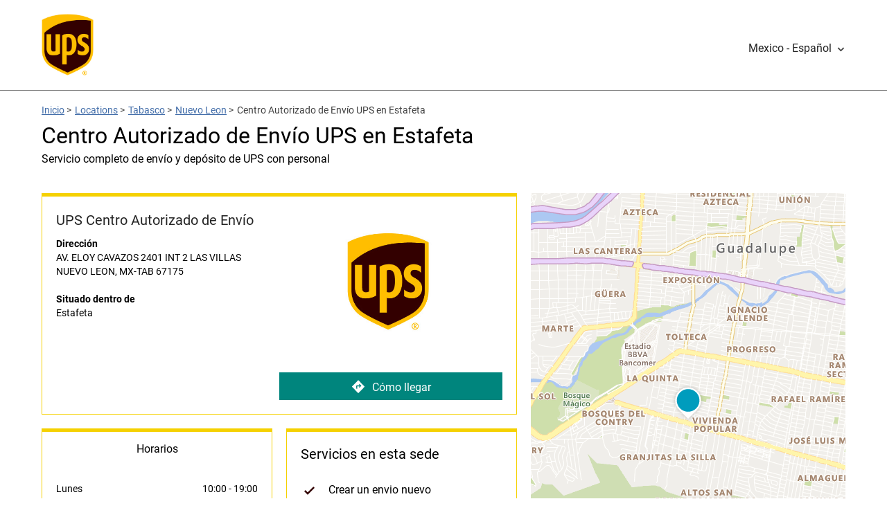

--- FILE ---
content_type: application/x-javascript; charset=utf-8
request_url: https://dev.virtualearth.net/REST/v1/Imagery/Metadata/Road?key=AthVwUgPF3sLL0nDVFuYF1cOcs52Ijc8cooMHQykTmd_D0IROTHNFlNeJrEbRRgF&include=ImageryProviders&uriScheme=https&jsonp=jsonp_1766853139578_10816
body_size: 1048
content:
jsonp_1766853139578_10816({"authenticationResultCode":"ValidCredentials","brandLogoUri":"https://dev.virtualearth.net/Branding/logo_powered_by.png","copyright":"Copyright © 2025 Microsoft and its suppliers. All rights reserved. This API cannot be accessed and the content and any results may not be used, reproduced or transmitted in any manner without express written permission from Microsoft Corporation.","resourceSets":[{"estimatedTotal":1,"resources":[{"__type":"ImageryMetadata:http://schemas.microsoft.com/search/local/ws/rest/v1","imageHeight":256,"imageUrl":"https://ecn.{subdomain}.tiles.virtualearth.net/tiles/r{quadkey}.jpeg?g=15456&mkt={culture}&shading=hill","imageUrlSubdomains":["t0","t1","t2","t3"],"imageWidth":256,"imageryProviders":[{"attribution":"© 2025 Microsoft Corporation","coverageAreas":[{"bbox":[-90,-180,90,180],"zoomMax":21,"zoomMin":1}]},{"attribution":"© 2025 TomTom","coverageAreas":[{"bbox":[-90,-180,90,180],"zoomMax":21,"zoomMin":1}]},{"attribution":"© 2025 Zenrin","coverageAreas":[{"bbox":[23.5,122.5,46.65,151.66],"zoomMax":21,"zoomMin":4}]}],"vintageEnd":null,"vintageStart":null,"zoomMax":21,"zoomMin":1}]}],"statusCode":200,"statusDescription":"OK","traceId":"5ece4e4483fefaa76550925e4945cc22"})